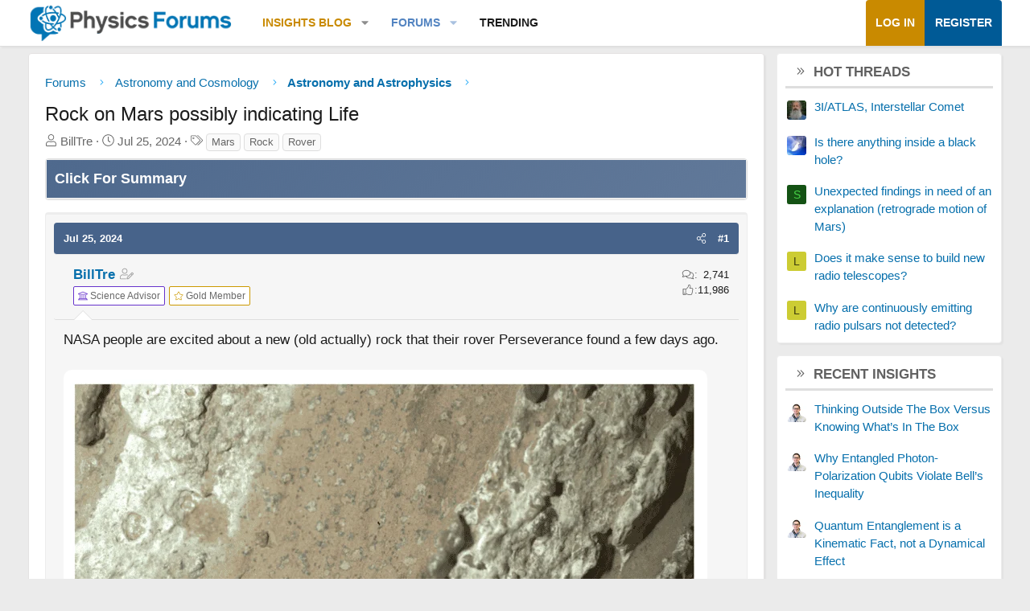

--- FILE ---
content_type: text/html; charset=utf-8
request_url: https://www.google.com/recaptcha/api2/aframe
body_size: 266
content:
<!DOCTYPE HTML><html><head><meta http-equiv="content-type" content="text/html; charset=UTF-8"></head><body><script nonce="Mo7_TZotdQM46eXVL0132g">/** Anti-fraud and anti-abuse applications only. See google.com/recaptcha */ try{var clients={'sodar':'https://pagead2.googlesyndication.com/pagead/sodar?'};window.addEventListener("message",function(a){try{if(a.source===window.parent){var b=JSON.parse(a.data);var c=clients[b['id']];if(c){var d=document.createElement('img');d.src=c+b['params']+'&rc='+(localStorage.getItem("rc::a")?sessionStorage.getItem("rc::b"):"");window.document.body.appendChild(d);sessionStorage.setItem("rc::e",parseInt(sessionStorage.getItem("rc::e")||0)+1);localStorage.setItem("rc::h",'1769083081603');}}}catch(b){}});window.parent.postMessage("_grecaptcha_ready", "*");}catch(b){}</script></body></html>